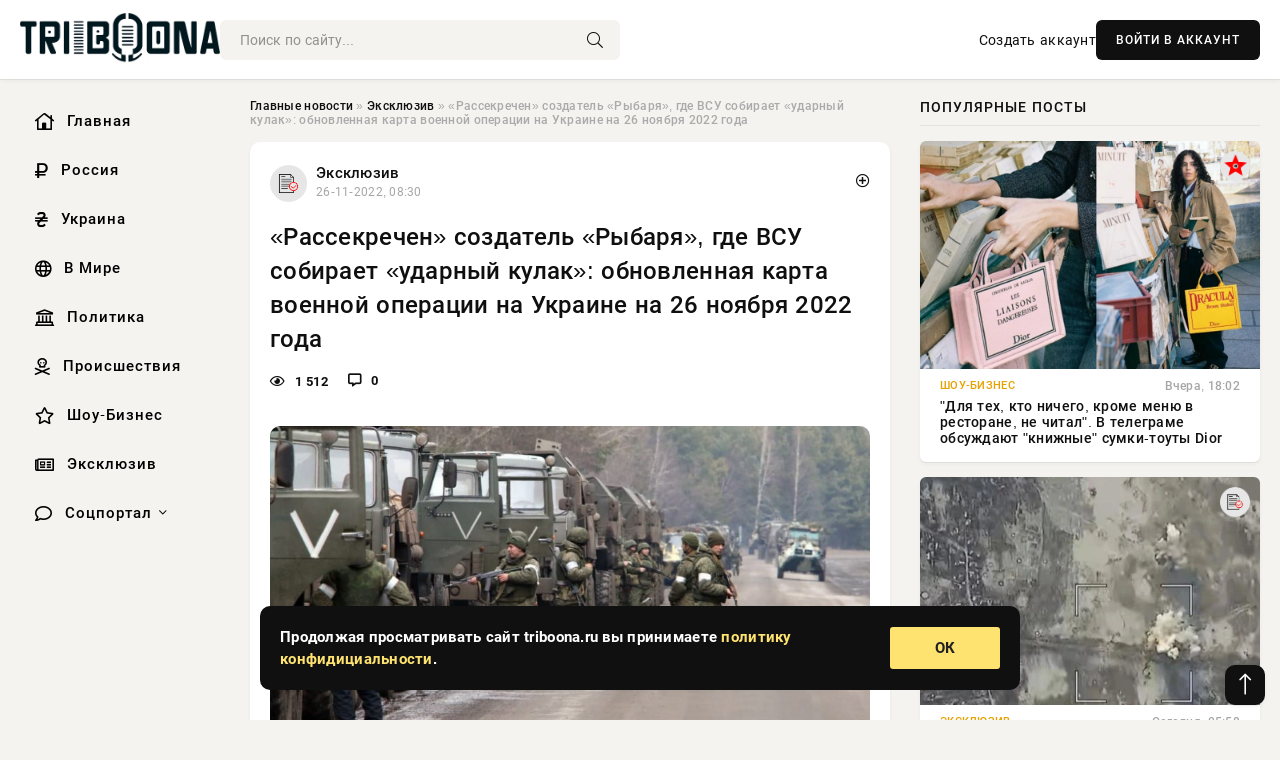

--- FILE ---
content_type: text/html; charset=utf-8
request_url: https://triboona.ru/exclusive/240391-rassekrechen-sozdatel-rybarja-gde-vsu-sobiraet-udarnyj-kulak-obnovlennaja-karta-voennoj-operacii-na-ukraine-na-26-nojabrja-2022-goda.html
body_size: 14186
content:
<!DOCTYPE html>
<html lang="ru">
   <head>
   <title>«Рассекречен» создатель «Рыбаря», где ВСУ собирает «ударный кулак»: обновленная карта военной операции на Украине на 26 ноября 2022 года » Информационно аналитический портал «Твоя Свободная трибуна»</title>
<meta charset="utf-8">
<meta name="description" content="Источник: https:ftimes.ruНапомним, что президент РФ Владимир Путин 24 февраля объявил о начале СВО, и назвал главными целями «демилитаризацию» и «денацификацию» Украины. Мы собрали все последние">
<meta name="keywords" content="Тысячи, ftimes, ruНапомним, президент, Владимир, Путин, февраля, объявил, начале, назвал, главными, целями, «демилитаризацию», https, «денацификацию», собрали, последние, новости, операции, также">
<link rel="canonical" href="https://triboona.ru/exclusive/240391-rassekrechen-sozdatel-rybarja-gde-vsu-sobiraet-udarnyj-kulak-obnovlennaja-karta-voennoj-operacii-na-ukraine-na-26-nojabrja-2022-goda.html">
<link rel="alternate" type="application/rss+xml" title="Информационно аналитический портал «Твоя Свободная трибуна» RSS" href="https://triboona.ru/rss.xml">
<link rel="preconnect" href="https://triboona.ru/" fetchpriority="high">
<meta property="twitter:title" content="«Рассекречен» создатель «Рыбаря», где ВСУ собирает «ударный кулак»: обновленная карта военной операции на Украине на 26 ноября 2022 года » Информационно аналитический портал «Твоя Свободная трибуна»">
<meta property="twitter:url" content="https://triboona.ru/exclusive/240391-rassekrechen-sozdatel-rybarja-gde-vsu-sobiraet-udarnyj-kulak-obnovlennaja-karta-voennoj-operacii-na-ukraine-na-26-nojabrja-2022-goda.html">
<meta property="twitter:card" content="summary_large_image">
<meta property="twitter:image" content="https://triboona.ru/uploads/posts/2022-11/1669440614-1vsrf-1-1-870x460.jpg">
<meta property="twitter:description" content="Источник: Напомним, что президент РФ Владимир Путин 24 февраля объявил о начале СВО, и назвал главными целями «демилитаризацию» и «денацификацию» Украины. Мы собрали все последние новости на 276-день операции, а также все самое важное о санкциях и других последствиях боевых действий. Тысячи">
<meta property="og:type" content="article">
<meta property="og:site_name" content="Информационно аналитический портал «Твоя Свободная трибуна»">
<meta property="og:title" content="«Рассекречен» создатель «Рыбаря», где ВСУ собирает «ударный кулак»: обновленная карта военной операции на Украине на 26 ноября 2022 года » Информационно аналитический портал «Твоя Свободная трибуна»">
<meta property="og:url" content="https://triboona.ru/exclusive/240391-rassekrechen-sozdatel-rybarja-gde-vsu-sobiraet-udarnyj-kulak-obnovlennaja-karta-voennoj-operacii-na-ukraine-na-26-nojabrja-2022-goda.html">
<meta property="og:image" content="https://triboona.ru/uploads/posts/2022-11/1669440614-1vsrf-1-1-870x460.jpg">
<meta property="og:description" content="Источник: Напомним, что президент РФ Владимир Путин 24 февраля объявил о начале СВО, и назвал главными целями «демилитаризацию» и «денацификацию» Украины. Мы собрали все последние новости на 276-день операции, а также все самое важное о санкциях и других последствиях боевых действий. Тысячи">

<script src="/engine/classes/min/index.php?g=general&amp;v=wwtts"></script>
<script src="/engine/classes/min/index.php?f=engine/classes/js/jqueryui.js,engine/classes/js/dle_js.js,engine/classes/fancybox/fancybox.js&amp;v=wwtts" defer></script>
<script type="application/ld+json">{"@context":"https://schema.org","@graph":[{"@type":"NewsArticle","@context":"https://schema.org/","publisher":{"@type":"Organization","name":"Информационно аналитический портал «Твоя Свободная трибуна»","logo":{"@type":"ImageObject","url":""}},"name":"«Рассекречен» создатель «Рыбаря», где ВСУ собирает «ударный кулак»: обновленная карта военной операции на Украине на 26 ноября 2022 года","headline":"«Рассекречен» создатель «Рыбаря», где ВСУ собирает «ударный кулак»: обновленная карта военной операции на Украине на 26 ноября 2022 года","mainEntityOfPage":{"@type":"WebPage","@id":"https://triboona.ru/exclusive/240391-rassekrechen-sozdatel-rybarja-gde-vsu-sobiraet-udarnyj-kulak-obnovlennaja-karta-voennoj-operacii-na-ukraine-na-26-nojabrja-2022-goda.html"},"datePublished":"2022-11-26T08:30:14+03:00","author":{"@type":"Person","name":"Юлия Воробьева","url":"https://triboona.ru/user/%D0%AE%D0%BB%D0%B8%D1%8F+%D0%92%D0%BE%D1%80%D0%BE%D0%B1%D1%8C%D0%B5%D0%B2%D0%B0/"},"image":["https://triboona.ru/uploads/posts/2022-11/1669440614-1vsrf-1-1-870x460.jpg","https://triboona.ru/uploads/posts/2022-11/1669440615-2full.jpg","https://triboona.ru/uploads/posts/2022-11/1669440616-3full.jpg","https://triboona.ru/uploads/posts/2022-11/1669440617-4756693815187941.png"],"description":"Источник: Напомним, что президент РФ Владимир Путин 24 февраля объявил о начале СВО, и назвал главными целями «демилитаризацию» и «денацификацию» Украины. Мы собрали все последние новости на 276-день операции, а также все самое важное о санкциях и других последствиях боевых действий. Тысячи"},{"@type":"BreadcrumbList","@context":"https://schema.org/","itemListElement":[{"@type":"ListItem","position":1,"item":{"@id":"https://triboona.ru/","name":"Главные новости"}},{"@type":"ListItem","position":2,"item":{"@id":"https://triboona.ru/exclusive/","name":"Эксклюзив"}},{"@type":"ListItem","position":3,"item":{"@id":"https://triboona.ru/exclusive/240391-rassekrechen-sozdatel-rybarja-gde-vsu-sobiraet-udarnyj-kulak-obnovlennaja-karta-voennoj-operacii-na-ukraine-na-26-nojabrja-2022-goda.html","name":"«Рассекречен» создатель «Рыбаря», где ВСУ собирает «ударный кулак»: обновленная карта военной операции на Украине на 26 ноября 2022 года"}}]}]}</script> 
      <meta name="viewport" content="width=device-width, initial-scale=1.0" />
      <meta name="msapplication-TileColor" content="#e6e6e6">   
      <meta name="theme-color" content="#101010"> 
      <link rel="preload" href="/templates/Default/css/common.css" as="style">
      <link rel="preload" href="/templates/Default/css/styles.css" as="style">
      <link rel="preload" href="/templates/Default/css/engine.css" as="style">
      <link rel="preload" href="/templates/Default/css/fontawesome.css" as="style">
      <link rel="preload" href="/templates/Default/webfonts/manrope-400.woff2" as="font" type="font/woff2" crossorigin>
      <link rel="preload" href="/templates/Default/webfonts/manrope-600.woff2" as="font" type="font/woff2" crossorigin>
      <link rel="preload" href="/templates/Default/webfonts/manrope-700.woff2" as="font" type="font/woff2" crossorigin>
      <link rel="preload" href="/templates/Default/webfonts/fa-light-300.woff2" as="font" type="font/woff2" crossorigin>
      <link href="/templates/Default/css/common.css" type="text/css" rel="stylesheet" />
      <link href="/templates/Default/css/styles.css" type="text/css" rel="stylesheet" />
      <link href="/templates/Default/css/engine.css" type="text/css" rel="stylesheet" /> 
      <link href="/templates/Default/css/fontawesome.css" type="text/css" rel="stylesheet" />
      <link rel="apple-touch-icon" sizes="256x256" href="/templates/Default/favicons/256x256.png">
      <link rel="apple-touch-icon" sizes="192x192" href="/templates/Default/favicons/192x192.png">
      <link rel="apple-touch-icon" sizes="180x180" href="/templates/Default/favicons/180x180.png">
      <link rel="apple-touch-icon" sizes="167x167" href="/templates/Default/favicons/167x167.png">
      <link rel="apple-touch-icon" sizes="152x152" href="/templates/Default/favicons/152x152.png">
      <link rel="apple-touch-icon" sizes="120x120" href="/templates/Default/favicons/120x120.png">
      <link rel="icon" type="image/png" href="/templates/Default/favicons/favicon.png">
      	<!-- Yandex.RTB -->
	<script>window.yaContextCb=window.yaContextCb||[]</script>
	<script src="https://yandex.ru/ads/system/context.js" async></script>
      <meta name="telderi" content="f276d21508be990673cae71f27cce232" />
   </head>
   <body>
      <div class="wrapper">
         <div class="wrapper-container wrapper-main">

            <header class="header d-flex ai-center vw100">
               <a href="/" class="logo" title="Информационно аналитический портал «Твоя Свободная трибуна»"><img src="/templates/Default/dleimages/logo.png" alt="Информационно аналитический портал «Твоя Свободная трибуна»"></a>
               <div class="header__search search-block flex-grow-1">
                  <form id="quicksearch" method="post">
                     <input type="hidden" name="do" value="search">
                     <input type="hidden" name="subaction" value="search">
                     <input class="search-block__input" id="story" name="story" placeholder="Поиск по сайту..." type="text" autocomplete="off">
                     <button class="search-block__btn" type="submit"><span class="fal fa-search"></span></button>
                  </form>
               </div>
               

               
               <a href="/?do=register" class="header__link">Создать аккаунт</a>
               <button class="header__btn-login js-show-login">ВОЙТИ В АККАУНТ</button>
               

               <button class="header__btn-menu d-none js-show-mobile-menu"><span class="fal fa-bars"></span></button>
            </header>

            <div class="content">
               <div class="cols">

                  <!-- MENU START -->
                  <aside class="col-side">
                     <ul class="side-nav js-this-in-mobile-menu">
                        <li><a href="/"><i class="far fa-home-lg"></i> Главная</a></li>
                        <li><a href="/russia/"><i class="far fa-ruble-sign"></i> Россия</a></li>
                        <li><a href="/ukraine/"><i class="far fa-hryvnia"></i> Украина</a></li>
                        <li><a href="/world/"><i class="far fa-globe"></i> В Мире</a></li>
                        <li><a href="/policy/"><i class="far fa-landmark"></i> Политика</a></li>
                        <li><a href="/incidents/"><i class="far fa-skull-crossbones"></i> Происшествия</a></li>
                        <li><a href="/show-business/"><i class="far fa-star"></i> Шоу-Бизнес</a></li>
                        <li><a href="/exclusive/"><i class="far fa-newspaper"></i> Эксклюзив</a></li>
                        <li class="submenu"><a href="/social/"><i class="far fa-comment"></i> Соцпортал</a>
                           <ul class="nav__list side-nav" style="position: unset !important">
                              <li class="nav__list-hidden"><a href="/social/goroskop/"><i class="far fa-planet-ringed"></i> Гороскопы</a></li>
                              <li class="nav__list-hidden"><a href="/social/primeti/"><i class="far fa-map-signs"></i> Приметы</a></li>
                              <li class="nav__list-hidden"><a href="/social/ezoterika/"><i class="far fa-sparkles"></i> Эзотерика</a></li>
                              <li class="nav__list-hidden"><a href="/social/prazdniki/"><i class="far fa-gift"></i> Праздники</a></li>
                              <li class="nav__list-hidden"><a href="/social/zdorove/"><i class="far fa-heart"></i> Здоровье</a></li>
                              <li class="nav__list-hidden"><a href="/social/psihologiya/"><i class="far fa-head-side-brain"></i> Психология</a></li>
                              <li class="nav__list-hidden"><a href="/social/dlya-zhenshchin/"><i class="far fa-venus-double"></i> Для женщин</a></li>
                              <li class="nav__list-hidden"><a href="/social/sad-ogorod/"><i class="far fa-seedling"></i> Сад-огород</a></li>
                           </ul>
                        </li>
                     </ul>
                  </aside>
                  <!-- MENU END -->
                  
                  <main class="col-main">
                    
                         
                        <div class="speedbar"><div class="over"><a href="https://triboona.ru/">Главные новости</a>  »  <a href="https://triboona.ru/exclusive/">Эксклюзив</a>  »  «Рассекречен» создатель «Рыбаря», где ВСУ собирает «ударный кулак»: обновленная карта военной операции на Украине на 26 ноября 2022 года</div></div>
                        

                     <div class="content-block d-grid" id="content-block">
                        

                        
                        <div class="short">
	<div class="info-block">
	   <div class="info-body">
		  <a href="https://triboona.ru/exclusive/" class="info-img" title="Эксклюзив"><img src="/uploads/icons/exclusive.png" alt="Эксклюзив"></a>
		  <div class="info-title"><a href="https://triboona.ru/exclusive/" class="author_name">Эксклюзив</a></div>
		  <div class="info-meta">
			 <time datetime="26-11-2022, 08:30" class="ago" title="26-11-2022, 08:30">26-11-2022, 08:30</time>
			 
		  </div>
	   </div>
        <div class="dosuga-post-head-mark">    
            <a href="#" class="js-show-login" title="Сохранить"><i class="far fa-plus-circle"></i></a>
                    
		</div> 
	</div>
	<div class="yz_short_body">
	   <h1 class="dn-short-t">«Рассекречен» создатель «Рыбаря», где ВСУ собирает «ударный кулак»: обновленная карта военной операции на Украине на 26 ноября 2022 года</h1>
	   <div class="content_top_met">
	   	  <div class="f_eye"><i class="far fa-eye"></i> 1 512</div>
		  <a id="dle-comm-link" href="#comment">
			 <div class="f_link"><i class="far fa-comment-alt"></i> 0</div>
		  </a>
		  <div class="f_info">
		  </div>
	   </div>
	   <div class="page__text full-text clearfix">
	   	  <div style="margin-bottom: 20px">
		 	 
		  </div>
		  <div align="center"><!--TBegin:https://triboona.ru/uploads/posts/2022-11/1669440614-1vsrf-1-1-870x460.jpg|--><a href="https://triboona.ru/uploads/posts/2022-11/1669440614-1vsrf-1-1-870x460.jpg" class="highslide" target="_blank"><img src="/uploads/posts/2022-11/thumbs/1669440614-1vsrf-1-1-870x460.jpg" style="max-width:100%;" alt=""></a><!--TEnd--></div><br><span class="img-copy-author">Источник: https://ftimes.ru</span><br>Напомним, что президент РФ Владимир Путин 24 февраля объявил о начале СВО, и назвал главными целями «демилитаризацию» и «денацификацию» Украины. Мы собрали все последние новости на 276-день операции, а также все самое важное о санкциях и других последствиях боевых действий.<br><br><br>Тысячи россиян следят за новостями аналитического Телеграм-канала «Рыбарь». Попытки раскрыть личность создателя ресурса были провальными, пока бывший офицер Михаил Звинчук не рассказал о том, как ему удалось собрать уникальную команду без единой копейки бюджетных денег.<br><br>Бойцы подразделений ВС РФ и военкоры передают с передовой самую свежую информацию о ситуации на фронтах.<br><br><h2>Обновленная новая карта боевых действий на Украине по данным на 26 ноября — Минобороны обновило новую карту боевых действий 26.11.2022</h2><br><div align="center"><!--TBegin:https://triboona.ru/uploads/posts/2022-11/1669440615-2full.jpg|--><a href="https://triboona.ru/uploads/posts/2022-11/1669440615-2full.jpg" class="highslide" target="_blank"><img src="/uploads/posts/2022-11/thumbs/1669440615-2full.jpg" style="max-width:100%;" alt=""></a><!--TEnd--></div><br><br><h2><div align="center"><!--TBegin:https://triboona.ru/uploads/posts/2022-11/1669440616-3full.jpg|--><a href="https://triboona.ru/uploads/posts/2022-11/1669440616-3full.jpg" class="highslide" target="_blank"><img src="/uploads/posts/2022-11/thumbs/1669440616-3full.jpg" style="max-width:100%;" alt=""></a><!--TEnd--></div></h2><br><h2>Карта военной операции сегодня, свежая карта боевых действий на Украине показывает как обстоит ситуация на всех участках фронта по данным на 26 ноября- Минобороны обновило новую карту боевых действий операции 26.11.2022 года</h2><br><div align="center"><!--TBegin:https://triboona.ru/uploads/posts/2022-11/1669440617-4756693815187941.png|--><a href="https://triboona.ru/uploads/posts/2022-11/1669440617-4756693815187941.png" class="highslide" target="_blank"><img src="/uploads/posts/2022-11/thumbs/1669440617-4756693815187941.png" style="max-width:100%;" alt=""></a><!--TEnd--></div><br><br><h2>Михаил Звинчук впервые рассказал о себе и своей работе. Как создавался Телеграм-канал «Рыбарь»…</h2>
		  <div style="margin-top: 20px">
		  	
		  </div>
	   </div>
	</div>
	<div class="page__tags d-flex">
	   
	</div>
	<div class="content_like">
	   <div class="df_like">
		  <a href="#" onclick="doRate('plus', '240391'); return false;" >
		  <i title="Мне нравится" class="far fa-thumbs-up"></i> <span><span data-likes-id="240391">0</span></span>
		  </a>
	   </div>
	   <div class="df_dlike">
		  <a href="#" onclick="doRate('minus', '240391'); return false;" >
		  <i title="Мне не нравится" class="far fa-thumbs-down"></i> <span><span data-dislikes-id="240391">0</span></span>
		  </a>
	   </div>
	</div>
	<div class="content_footer">
	   <script src="https://yastatic.net/share2/share.js"></script>
	   <div class="ya-share2" data-curtain data-shape="round" data-color-scheme="whiteblack" data-services="vkontakte,odnoklassniki,telegram,whatsapp"></div>
	   <div class="f_info">
		  <a href="javascript:AddComplaint('240391', 'news')"> 
		  <div class="more_jaloba">
			 <svg fill="none" width="15" height="15" stroke="currentColor" stroke-width="1.5" viewBox="0 0 24 24" xmlns="http://www.w3.org/2000/svg" aria-hidden="true">
				<path stroke-linecap="round" stroke-linejoin="round" d="M12 9v3.75m9-.75a9 9 0 11-18 0 9 9 0 0118 0zm-9 3.75h.008v.008H12v-.008z"></path>
			 </svg>
			 ЖАЛОБА
		  </div>
		  </a>
	   </div>
	</div>
 </div>
 <div class="page__comments sect__header">
	<div class="page__comments-header">
		<div class="page__comments-title">0 комментариев</div>
		<div class="page__comments-info">
			<span class="fal fa-exclamation-circle"></span>
			Обсудим?
		</div>
	
	</div>
	<!--dleaddcomments-->
	<!--dlecomments-->
 </div>
 <section class="sect">
	<div class="sect__header sect__title" style="font-weight: 500; font-size: 24px;">Смотрите также:</div>
	<div class="sect__content d-grid">
	   <div class="popular grid-item">
   <div class="popular__img img-responsive">
      <img loading="lazy" src="/uploads/posts/2022-11/thumbs/1669177814-1870x460.jpg" alt="Обновленная карта специальной военной операции на Украине 23 ноября 2022: Киев попытался устроить блэкаут в Крыму">
      <div class="item__category pi-center"><img src="/uploads/icons/exclusive.png"></div> 
   </div>
   <div class="meta_block">
      <div class="meta_block_cat">Эксклюзив</div>
      <time class="meta_block_date" datetime="23-11-2022, 07:30">23-11-2022, 07:30</time>   
   </div>
   <div class="popular__desc">
      <a class="popular__title expand-link" href="https://triboona.ru/exclusive/239919-obnovlennaja-karta-specialnoj-voennoj-operacii-na-ukraine-23-nojabrja-2022-kiev-popytalsja-ustroit-bljekaut-v-krymu.html">Обновленная карта специальной военной операции на Украине 23 ноября 2022: Киев попытался устроить блэкаут в Крыму</a>
   </div>
 </div><div class="popular grid-item">
   <div class="popular__img img-responsive">
      <img loading="lazy" src="/uploads/posts/2022-10/thumbs/1666759813-1870x460.jpg" alt="Обновленная карта боевых действий на Украине на 26 октября 2022 года">
      <div class="item__category pi-center"><img src="/uploads/icons/exclusive.png"></div> 
   </div>
   <div class="meta_block">
      <div class="meta_block_cat">Эксклюзив</div>
      <time class="meta_block_date" datetime="26-10-2022, 07:50">26-10-2022, 07:50</time>   
   </div>
   <div class="popular__desc">
      <a class="popular__title expand-link" href="https://triboona.ru/exclusive/234756-obnovlennaja-karta-boevyh-dejstvij-na-ukraine-na-26-oktjabrja-2022-goda.html">Обновленная карта боевых действий на Украине на 26 октября 2022 года</a>
   </div>
 </div><div class="popular grid-item">
   <div class="popular__img img-responsive">
      <img loading="lazy" src="/uploads/posts/2022-11/thumbs/1668317970-11-870x460.jpg" alt="Обновленная карта военной операции на Украине на 13 ноября 2022 года: ВС РФ развивают наступление на Угледар">
      <div class="item__category pi-center"><img src="/uploads/icons/exclusive.png"></div> 
   </div>
   <div class="meta_block">
      <div class="meta_block_cat">Эксклюзив</div>
      <time class="meta_block_date" datetime="13-11-2022, 08:39">13-11-2022, 08:39</time>   
   </div>
   <div class="popular__desc">
      <a class="popular__title expand-link" href="https://triboona.ru/exclusive/238125-obnovlennaja-karta-voennoj-operacii-na-ukraine-na-13-nojabrja-2022-goda-vs-rf-razvivajut-nastuplenie-na-ugledar.html">Обновленная карта военной операции на Украине на 13 ноября 2022 года: ВС РФ развивают наступление на Угледар</a>
   </div>
 </div><div class="popular grid-item">
   <div class="popular__img img-responsive">
      <img loading="lazy" src="/uploads/posts/2022-11/thumbs/1668747014-1870x460.jpg" alt="Обновленная карта специальной военной операции на Украине 18 ноября 2022 года: взрывы в центре Донецка">
      <div class="item__category pi-center"><img src="/uploads/icons/exclusive.png"></div> 
   </div>
   <div class="meta_block">
      <div class="meta_block_cat">Эксклюзив</div>
      <time class="meta_block_date" datetime="18-11-2022, 07:50">18-11-2022, 07:50</time>   
   </div>
   <div class="popular__desc">
      <a class="popular__title expand-link" href="https://triboona.ru/exclusive/239032-obnovlennaja-karta-specialnoj-voennoj-operacii-na-ukraine-18-nojabrja-2022-goda-vzryvy-v-centre-donecka.html">Обновленная карта специальной военной операции на Украине 18 ноября 2022 года: взрывы в центре Донецка</a>
   </div>
 </div><div class="popular grid-item">
   <div class="popular__img img-responsive">
      <img loading="lazy" src="/uploads/posts/2022-10/thumbs/1667193014-1870x460.jpg" alt="Обновленная карта боевых действий на Украине на 31 октября 2022 года: воздушная тревога по всей Украине, провокация с зерновой сделкой и мощное наступление ВС РФ на Угледар">
      <div class="item__category pi-center"><img src="/uploads/icons/exclusive.png"></div> 
   </div>
   <div class="meta_block">
      <div class="meta_block_cat">Эксклюзив</div>
      <time class="meta_block_date" datetime="31-10-2022, 08:10">31-10-2022, 08:10</time>   
   </div>
   <div class="popular__desc">
      <a class="popular__title expand-link" href="https://triboona.ru/exclusive/235750-obnovlennaja-karta-boevyh-dejstvij-na-ukraine-na-31-oktjabrja-2022-goda-vozdushnaja-trevoga-po-vsej-ukraine-provokacija-s-zernovoj-sdelkoj-i-moschnoe-nastuplenie-vs-rf-na-ugledar.html">Обновленная карта боевых действий на Украине на 31 октября 2022 года: воздушная тревога по всей Украине, провокация с зерновой сделкой и мощное наступление ВС РФ на Угледар</a>
   </div>
 </div><div class="popular grid-item">
   <div class="popular__img img-responsive">
      <img loading="lazy" src="/uploads/posts/2022-10/thumbs/1666254786-191db7f3759ad4bf09a699e0b421eab93-870x460.jpg" alt="Обновленная карта боевых действий на Украине на 20 октября 2022 года, Киев готовится разрушить плотину Каховской ГЭС">
      <div class="item__category pi-center"><img src="/uploads/icons/exclusive.png"></div> 
   </div>
   <div class="meta_block">
      <div class="meta_block_cat">Эксклюзив</div>
      <time class="meta_block_date" datetime="20-10-2022, 11:33">20-10-2022, 11:33</time>   
   </div>
   <div class="popular__desc">
      <a class="popular__title expand-link" href="https://triboona.ru/exclusive/233743-obnovlennaja-karta-boevyh-dejstvij-na-ukraine-na-20-oktjabrja-2022-goda-kiev-gotovitsja-razrushit-plotinu-kahovskoj-gjes.html">Обновленная карта боевых действий на Украине на 20 октября 2022 года, Киев готовится разрушить плотину Каховской ГЭС</a>
   </div>
 </div><div class="popular grid-item">
   <div class="popular__img img-responsive">
      <img loading="lazy" src="/uploads/posts/2022-11/thumbs/1669011636-11-870x460.jpg" alt="Обновленная карта специальной военной операции на Украине 21 ноября 2022: Киев раскручивает слухи о «решающем наступлении на Мелитополь и Крым»">
      <div class="item__category pi-center"><img src="/uploads/icons/exclusive.png"></div> 
   </div>
   <div class="meta_block">
      <div class="meta_block_cat">Эксклюзив</div>
      <time class="meta_block_date" datetime="21-11-2022, 09:20">21-11-2022, 09:20</time>   
   </div>
   <div class="popular__desc">
      <a class="popular__title expand-link" href="https://triboona.ru/exclusive/239548-obnovlennaja-karta-specialnoj-voennoj-operacii-na-ukraine-21-nojabrja-2022-kiev-raskruchivaet-sluhi-o-reshajuschem-nastuplenii-na-melitopol-i-krym.html">Обновленная карта специальной военной операции на Украине 21 ноября 2022: Киев раскручивает слухи о «решающем наступлении на Мелитополь и Крым»</a>
   </div>
 </div><div class="popular grid-item">
   <div class="popular__img img-responsive">
      <img loading="lazy" src="/uploads/posts/2022-11/thumbs/1668493232-1870x460.jpg" alt="Обновленная карта военной операции на Украине на 15 ноября 2022 года: мощные взрывы в Мелитополе">
      <div class="item__category pi-center"><img src="/uploads/icons/exclusive.png"></div> 
   </div>
   <div class="meta_block">
      <div class="meta_block_cat">Эксклюзив</div>
      <time class="meta_block_date" datetime="15-11-2022, 09:20">15-11-2022, 09:20</time>   
   </div>
   <div class="popular__desc">
      <a class="popular__title expand-link" href="https://triboona.ru/exclusive/238509-obnovlennaja-karta-voennoj-operacii-na-ukraine-na-15-nojabrja-2022-goda-moschnye-vzryvy-v-melitopole.html">Обновленная карта военной операции на Украине на 15 ноября 2022 года: мощные взрывы в Мелитополе</a>
   </div>
 </div><div class="popular grid-item">
   <div class="popular__img img-responsive">
      <img loading="lazy" src="/uploads/posts/2022-10/thumbs/1665979267-1870x460.jpg" alt="Обновленная карта боевых действий на Украине на 17 октября 2022 года, бушующее пламя в Николаеве и новый план ВСУ по захвату ЗАЭС пламя в Николаеве">
      <div class="item__category pi-center"><img src="/uploads/icons/exclusive.png"></div> 
   </div>
   <div class="meta_block">
      <div class="meta_block_cat">Эксклюзив</div>
      <time class="meta_block_date" datetime="17-10-2022, 07:01">17-10-2022, 07:01</time>   
   </div>
   <div class="popular__desc">
      <a class="popular__title expand-link" href="https://triboona.ru/exclusive/233135-obnovlennaja-karta-boevyh-dejstvij-na-ukraine-na-17-oktjabrja-2022-goda-bushujuschee-plamja-v-nikolaeve-i-novyj-plan-vsu-po-zahvatu-zajes-plamja-v-nikolaeve.html">Обновленная карта боевых действий на Украине на 17 октября 2022 года, бушующее пламя в Николаеве и новый план ВСУ по захвату ЗАЭС пламя в Николаеве</a>
   </div>
 </div><div class="popular grid-item">
   <div class="popular__img img-responsive">
      <img loading="lazy" src="/uploads/posts/2022-09/thumbs/1664419815-1870x460.jpg" alt="Обновленная карта боевых действий на Украине на 29 сентября 2022 года, союзные войска оставили Купянск">
      <div class="item__category pi-center"><img src="/uploads/icons/exclusive.png"></div> 
   </div>
   <div class="meta_block">
      <div class="meta_block_cat">Эксклюзив</div>
      <time class="meta_block_date" datetime="29-09-2022, 05:50">29-09-2022, 05:50</time>   
   </div>
   <div class="popular__desc">
      <a class="popular__title expand-link" href="https://triboona.ru/exclusive/229956-obnovlennaja-karta-boevyh-dejstvij-na-ukraine-na-29-sentjabrja-2022-goda-sojuznye-vojska-ostavili-kupjansk.html">Обновленная карта боевых действий на Украине на 29 сентября 2022 года, союзные войска оставили Купянск</a>
   </div>
 </div><div class="popular grid-item">
   <div class="popular__img img-responsive">
      <img loading="lazy" src="/uploads/posts/2022-11/thumbs/1669361451-1870x460.jpg" alt="Военная спецоперация на Украине 25 ноября 2022 года: обновленная карта, «клещи» под Бахмутом">
      <div class="item__category pi-center"><img src="/uploads/icons/exclusive.png"></div> 
   </div>
   <div class="meta_block">
      <div class="meta_block_cat">Эксклюзив</div>
      <time class="meta_block_date" datetime="25-11-2022, 10:30">25-11-2022, 10:30</time>   
   </div>
   <div class="popular__desc">
      <a class="popular__title expand-link" href="https://triboona.ru/exclusive/240245-voennaja-specoperacija-na-ukraine-25-nojabrja-2022-goda-obnovlennaja-karta-kleschi-pod-bahmutom.html">Военная спецоперация на Украине 25 ноября 2022 года: обновленная карта, «клещи» под Бахмутом</a>
   </div>
 </div><div class="popular grid-item">
   <div class="popular__img img-responsive">
      <img loading="lazy" src="/uploads/posts/2022-10/thumbs/1665376261-1870x460.jpg" alt="Обновленная карта боевых действий на Украине на 10 октября 2022 года">
      <div class="item__category pi-center"><img src="/uploads/icons/exclusive.png"></div> 
   </div>
   <div class="meta_block">
      <div class="meta_block_cat">Эксклюзив</div>
      <time class="meta_block_date" datetime="10-10-2022, 07:31">10-10-2022, 07:31</time>   
   </div>
   <div class="popular__desc">
      <a class="popular__title expand-link" href="https://triboona.ru/exclusive/231919-obnovlennaja-karta-boevyh-dejstvij-na-ukraine-na-10-oktjabrja-2022-goda.html">Обновленная карта боевых действий на Украине на 10 октября 2022 года</a>
   </div>
 </div>
	</div>
 </section>

                        

                     </div>
                  </main>

                  <aside class="col-side">

                     <div class="side-block">
                        <div class="side-block__title">Популярные посты</div>
                        <div class="side-block__content">
                        <div class="popular grid-item">
   <div class="popular__img img-responsive">
      <img loading="lazy" src="/uploads/posts/2026-01/thumbs/1768491321-1original.webp" alt="&quot;Для тех, кто ничего, кроме меню в ресторане, не читал&quot;. В телеграме обсуждают &quot;книжные&quot; сумки-тоуты Dior">
      <div class="item__category pi-center"><img src="/uploads/icons/show-business.png"></div> 
   </div>
   <div class="meta_block">
      <div class="meta_block_cat">Шоу-Бизнес</div>
      <time class="meta_block_date" datetime="Вчера, 18:02">Вчера, 18:02</time>   
   </div>
   <div class="popular__desc">
      <a class="popular__title expand-link" href="https://triboona.ru/show-business/401475-dlja-teh-kto-nichego-krome-menju-v-restorane-ne-chital-v-telegrame-obsuzhdajut-knizhnye-sumki-touty-dior.html">&quot;Для тех, кто ничего, кроме меню в ресторане, не читал&quot;. В телеграме обсуждают &quot;книжные&quot; сумки-тоуты Dior</a>
   </div>
 </div><div class="popular grid-item">
   <div class="popular__img img-responsive">
      <img loading="lazy" src="/uploads/posts/2026-01/1768536012-19789.webp" alt="В Киеве признали провал контрнаступления ВСУ в Купянске: что сегодня происходит в городе? Свежие новости на 16.01.2026">
      <div class="item__category pi-center"><img src="/uploads/icons/exclusive.png"></div> 
   </div>
   <div class="meta_block">
      <div class="meta_block_cat">Эксклюзив</div>
      <time class="meta_block_date" datetime="Сегодня, 05:58">Сегодня, 05:58</time>   
   </div>
   <div class="popular__desc">
      <a class="popular__title expand-link" href="https://triboona.ru/exclusive/401482-v-kieve-priznali-proval-kontrnastuplenija-vsu-v-kupjanske-chto-segodnja-proishodit-v-gorode-svezhie-novosti-na-16012026.html">В Киеве признали провал контрнаступления ВСУ в Купянске: что сегодня происходит в городе? Свежие новости на 16.01.2026</a>
   </div>
 </div><div class="popular grid-item">
   <div class="popular__img img-responsive">
      <img loading="lazy" src="/uploads/posts/2026-01/thumbs/1768395652-1original.webp" alt="&quot;Бегство от одиночества и бедности&quot;. Валерия Гай Германика, дочь которой вышла замуж в 17 лет, высказалась против ранних браков">
      <div class="item__category pi-center"><img src="/uploads/icons/show-business.png"></div> 
   </div>
   <div class="meta_block">
      <div class="meta_block_cat">Шоу-Бизнес</div>
      <time class="meta_block_date" datetime="14-01-2026, 15:31">14-01-2026, 15:31</time>   
   </div>
   <div class="popular__desc">
      <a class="popular__title expand-link" href="https://triboona.ru/show-business/401425-begstvo-ot-odinochestva-i-bednosti-valerija-gaj-germanika-doch-kotoroj-vyshla-zamuzh-v-17-let-vyskazalas-protiv-rannih-brakov.html">&quot;Бегство от одиночества и бедности&quot;. Валерия Гай Германика, дочь которой вышла замуж в 17 лет, высказалась против ранних браков</a>
   </div>
 </div><div class="popular grid-item">
   <div class="popular__img img-responsive">
      <img loading="lazy" src="/uploads/posts/2026-01/thumbs/1768424426-1original.webp" alt="Рената Литвинова опубликовала новые фото с дочерью">
      <div class="item__category pi-center"><img src="/uploads/icons/show-business.png"></div> 
   </div>
   <div class="meta_block">
      <div class="meta_block_cat">Шоу-Бизнес</div>
      <time class="meta_block_date" datetime="14-01-2026, 22:37">14-01-2026, 22:37</time>   
   </div>
   <div class="popular__desc">
      <a class="popular__title expand-link" href="https://triboona.ru/show-business/401437-renata-litvinova-opublikovala-novye-foto-s-docherju.html">Рената Литвинова опубликовала новые фото с дочерью</a>
   </div>
 </div>                           
                        </div>
                     </div>
                     <div class="side-block">
                        <div class="side-block__title">Выбор редакции</div>
                        <div class="side-block__content">
                        <div class="int d-flex ai-center">
    <div class="int__img img-fit-cover">
       <img loading="lazy" src="/uploads/posts/2026-01/thumbs/1768545909-1original.webp" alt="Концерты Ларисы Долиной отменяют на фоне скандала с квартирой">
    </div>
    <div class="int__desc flex-grow-1">
       <a class="int__title expand-link" href="https://triboona.ru/show-business/401492-koncerty-larisy-dolinoj-otmenjajut-na-fone-skandala-s-kvartiroj.html">
          <div class="line-clamp">Концерты Ларисы Долиной отменяют на фоне скандала с квартирой</div>
       </a>
    </div>
 </div><div class="int d-flex ai-center">
    <div class="int__img img-fit-cover">
       <img loading="lazy" src="/uploads/posts/2026-01/thumbs/1768406447-1original.webp" alt="Жизель Бундхен показала новые фото с мужем на фоне критики из-за мезальянса">
    </div>
    <div class="int__desc flex-grow-1">
       <a class="int__title expand-link" href="https://triboona.ru/show-business/401431-zhizel-bundhen-pokazala-novye-foto-s-muzhem-na-fone-kritiki-iz-za-mezaljansa.html">
          <div class="line-clamp">Жизель Бундхен показала новые фото с мужем на фоне критики из-за мезальянса</div>
       </a>
    </div>
 </div><div class="int d-flex ai-center">
    <div class="int__img img-fit-cover">
       <img loading="lazy" src="/uploads/posts/2026-01/thumbs/1768466710-1xl.webp" alt="За скандалом вокруг китайского посольства в Лондоне проглядывается тайная игра США">
    </div>
    <div class="int__desc flex-grow-1">
       <a class="int__title expand-link" href="https://triboona.ru/policy/401456-za-skandalom-vokrug-kitajskogo-posolstva-v-londone-progljadyvaetsja-tajnaja-igra-ssha.html">
          <div class="line-clamp">За скандалом вокруг китайского посольства в Лондоне проглядывается тайная игра США</div>
       </a>
    </div>
 </div><div class="int d-flex ai-center">
    <div class="int__img img-fit-cover">
       <img loading="lazy" src="/uploads/posts/2026-01/thumbs/1768494005-1original.webp" alt="Вертолёты, шубы и модные русские: как Елена Перминова с бойфрендом, Оксана Самойлова, Александр Рогов и Ксения Шипилова отдыхают в Куршевеле">
    </div>
    <div class="int__desc flex-grow-1">
       <a class="int__title expand-link" href="https://triboona.ru/show-business/401476-vertolety-shuby-i-modnye-russkie-kak-elena-perminova-s-bojfrendom-oksana-samojlova-aleksandr-rogov-i-ksenija-shipilova-otdyhajut-v-kurshevele.html">
          <div class="line-clamp">Вертолёты, шубы и модные русские: как Елена Перминова с бойфрендом, Оксана Самойлова, Александр Рогов и Ксения Шипилова отдыхают в Куршевеле</div>
       </a>
    </div>
 </div>  
                        </div>
                     </div>

                     <!--814a5398--><!--814a5398--><!--36203d9a--><!--36203d9a-->

                     <div class="side-block side-block--sticky hm">
                        
                     </div>

                  </aside>

               </div>
               <!-- END COLS -->
            </div>

         <!-- FOOTER START -->
         <footer class="footer d-flex ai-center vw100">
            <div class="footer__copyright">
               <a href="/o-proekte.html" rel="nofollow">О проекте</a>
               <a href="/redakcija.html" rel="nofollow">Редакция</a>
               <a href="/politika-konfidencialnosti.html" rel="nofollow">Политика конфиденциальности</a>
               <a href="/kontakty.html" rel="nofollow">Реклама</a> 
               <a href="/kontakty.html" rel="nofollow">Контакты</a>
            </div>
            <div class="footer__text icon-at-left" style="line-height: 20px;">
               Использование любых материалов, размещённых на сайте, разрешается при условии активной ссылки на наш сайт.
               При копировании материалов для интернет-изданий – обязательна прямая открытая для поисковых систем гиперссылка. Ссылка должна быть размещена в независимости от полного либо частичного использования материалов. Гиперссылка (для интернет- изданий) – должна быть размещена в подзаголовке или в первом абзаце материала.
               Все материалы, содержащиеся на веб-сайте triboona.ru, защищены законом об авторском праве. Фотографии и прочие материалы являются собственностью их авторов и представлены исключительно для некоммерческого использования и ознакомления , если не указано иное. Несанкционированное использование таких материалов может нарушать закон об авторском праве, торговой марке и другие законы.

               <div style="margin-top: 20px;">
                  <p>
                     <span style="font-size:12px">* В России признаны иноагентами: Киселёв Евгений Алекссевич, WWF, Белый Руслан Викторович, Анатолий Белый (Вайсман), Касьянов Михаил Михайлович, Бер Илья Леонидович, Троянова Яна Александровна, Галкин Максим Александрович, Макаревич Андрей Вадимович, Шац Михаил Григорьевич, Гордон Дмитрий Ильич, Лазарева Татьяна Юрьевна, Чичваркин Евгений Александрович, Ходорковский Михаил Борисович, Каспаров Гарри Кимович, Моргенштерн Алишер Тагирович (Алишер Валеев), Невзоров Александр Глебович, Венедиктов Алексей Алексеевич, Дудь Юрий Александрович, Фейгин Марк Захарович, Киселев Евгений Алексеевич, Шендерович Виктор Анатольевич, Гребенщиков Борис Борисович, Максакова-Игенбергс Мария Петровна, Слепаков Семен Сергеевич, Покровский Максим Сергеевич, Варламов Илья Александрович, Рамазанова Земфира Талгатовна, Прусикин Илья Владимирович, Смольянинов Артур Сергеевич, Федоров Мирон Янович (Oxxxymiron), Алексеев Иван Александрович (Noize MC), Дремин Иван Тимофеевич (Face), Гырдымова Елизавета Андреевна (Монеточка), Игорь(Егор) Михайлович Бортник (Лёва Би-2).</span>
                  </p>
                  <br />
                  <p>
                     <span style="font-size:12px">* Экстремисты и террористы, запрещенные в РФ:&nbsp;Meta (Facebook и Instagram),&nbsp;</span>Русский добровольческий корпус (РДК),&nbsp;<span style="font-size:12px">Правый сектор, Украинская повстанческая армия (УПА), ИГИЛ, полк Азов, Джебхат ан-Нусра, Национал-Большевистская партия (НБП), Аль-Каида, УНА-УНСО, Талибан, Меджлис крымско-татарского народа, Свидетели Иеговы, Мизантропик Дивижн, Братство, Артподготовка, Тризуб им. Степана Бандеры, НСО, Славянский союз, Формат-18, Хизб ут-Тахрир, Исламская партия Туркестана, Хайят Тахрир аш-Шам, Таухид валь-Джихад, АУЕ, Братья мусульмане, Колумбайн, Навальный, К. Буданов.</span>
                  </p>
                  <br />
                  <p>
                     <span style="font-size:12px">* СМИ — иностранные агенты: Телеканал «Дождь», Медуза, Голос Америки, Idel. Реалии, Кавказ. Реалии, Крым. Реалии, ТК&nbsp;Настоящее Время, The Insider,&nbsp;</span>Deutsche&nbsp;Welle,&nbsp;<span style="font-size:12px">Проект, Azatliq Radiosi, «Радио Свободная Европа/Радио Свобода» (PCE/PC), Сибирь. Реалии, Фактограф, Север. Реалии, MEDIUM-ORIENT, Bellingcat, Пономарев Л. А., Савицкая Л.А., Маркелов С.Е., Камалягин Д.Н., Апахончич Д.А.,&nbsp;Толоконникова Н.А., Гельман М.А., Шендерович В.А., Верзилов П.Ю., Баданин Р.С., Гордон.</span>
                  </p>
                  <br />
                  <p>
                     <span style="font-size:12px">* Организации — иностранные агенты: Альянс Врачей, Агора, Голос, Гражданское содействие, Династия (фонд), За&nbsp;права человека, Комитет против пыток, Левада-Центр, Мемориал, Молодая Карелия, Московская школа гражданского просвещения, Пермь-36, Ракурс, Русь Сидящая, Сахаровский центр, Сибирский экологический центр, ИАЦ Сова, Союз комитетов солдатских матерей России, Фонд борьбы с&nbsp;коррупцией (ФБК), Фонд защиты гласности, Фонд свободы информации, Центр «Насилию.нет», Центр защиты прав СМИ, Transparency International.</span>
                  </p>
               </div>

               <p class="copyright mb-0" style="margin-top: 20px;">Copyright &copy; 2026, Информационно аналитический портал «Твоя Свободная трибуна». Все права защищены.</p>
               <div class="adult_foot">18+</div>
            </div>
         </footer>
         <!-- FOOTER END -->

         </div>
         <!-- END WRAPPER-MAIN -->
      </div>
      <!-- END WRAPPER -->
      
      <script>
<!--
var dle_root       = '/';
var dle_admin      = '';
var dle_login_hash = '48ded4d5bf31078fbc523a58a49bc6f768cb5293';
var dle_group      = 5;
var dle_link_type  = 1;
var dle_skin       = 'Default';
var dle_wysiwyg    = 0;
var dle_min_search = '4';
var dle_act_lang   = ["Подтвердить", "Отмена", "Вставить", "Отмена", "Сохранить", "Удалить", "Загрузка. Пожалуйста, подождите..."];
var menu_short     = 'Быстрое редактирование';
var menu_full      = 'Полное редактирование';
var menu_profile   = 'Просмотр профиля';
var menu_send      = 'Отправить сообщение';
var menu_uedit     = 'Админцентр';
var dle_info       = 'Информация';
var dle_confirm    = 'Подтверждение';
var dle_prompt     = 'Ввод информации';
var dle_req_field  = ["Заполните поле с именем", "Заполните поле с сообщением", "Заполните поле с темой сообщения"];
var dle_del_agree  = 'Вы действительно хотите удалить? Данное действие невозможно будет отменить';
var dle_spam_agree = 'Вы действительно хотите отметить пользователя как спамера? Это приведёт к удалению всех его комментариев';
var dle_c_title    = 'Отправка жалобы';
var dle_complaint  = 'Укажите текст Вашей жалобы для администрации:';
var dle_mail       = 'Ваш e-mail:';
var dle_big_text   = 'Выделен слишком большой участок текста.';
var dle_orfo_title = 'Укажите комментарий для администрации к найденной ошибке на странице:';
var dle_p_send     = 'Отправить';
var dle_p_send_ok  = 'Уведомление успешно отправлено';
var dle_save_ok    = 'Изменения успешно сохранены. Обновить страницу?';
var dle_reply_title= 'Ответ на комментарий';
var dle_tree_comm  = '0';
var dle_del_news   = 'Удалить статью';
var dle_sub_agree  = 'Вы действительно хотите подписаться на комментарии к данной публикации?';
var dle_unsub_agree  = 'Вы действительно хотите отписаться от комментариев к данной публикации?';
var dle_captcha_type  = '0';
var dle_share_interesting  = ["Поделиться ссылкой на выделенный текст", "Twitter", "Facebook", "Вконтакте", "Прямая ссылка:", "Нажмите правой клавишей мыши и выберите «Копировать ссылку»"];
var DLEPlayerLang     = {prev: 'Предыдущий',next: 'Следующий',play: 'Воспроизвести',pause: 'Пауза',mute: 'Выключить звук', unmute: 'Включить звук', settings: 'Настройки', enterFullscreen: 'На полный экран', exitFullscreen: 'Выключить полноэкранный режим', speed: 'Скорость', normal: 'Обычная', quality: 'Качество', pip: 'Режим PiP'};
var DLEGalleryLang    = {CLOSE: 'Закрыть (Esc)', NEXT: 'Следующее изображение', PREV: 'Предыдущее изображение', ERROR: 'Внимание! Обнаружена ошибка', IMAGE_ERROR: 'Не удалось загрузить изображение', TOGGLE_SLIDESHOW: 'Просмотр слайдшоу',TOGGLE_FULLSCREEN: 'Полноэкранный режим', TOGGLE_THUMBS: 'Включить / Выключить уменьшенные копии', ITERATEZOOM: 'Увеличить / Уменьшить', DOWNLOAD: 'Скачать изображение' };
var DLEGalleryMode    = 1;
var DLELazyMode       = 0;
var allow_dle_delete_news   = false;

jQuery(function($){
					setTimeout(function() {
						$.get(dle_root + "engine/ajax/controller.php?mod=adminfunction", { 'id': '240391', action: 'newsread', user_hash: dle_login_hash });
					}, 5000);
});
//-->
</script>
      

<div class="login login--not-logged d-none">
   <div class="login__header d-flex jc-space-between ai-center">
      <div class="login__title stretch-free-width ws-nowrap">Войти <a href="/?do=register">Регистрация</a></div>
      <div class="login__close"><span class="fal fa-times"></span></div>
   </div>
   <form method="post">
      <div class="login__content">
         <div class="login__row">
            <div class="login__caption">E-mail:</div>
            <div class="login__input"><input type="text" name="login_name" id="login_name" placeholder="Ваш e-mail"></div>
            <span class="fal fa-at"></span>
         </div>
         <div class="login__row">
            <div class="login__caption">Пароль: <a href="/?do=lostpassword">Забыли пароль?</a></div>
            <div class="login__input"><input type="password" name="login_password" id="login_password" placeholder="Ваш пароль"></div>
            <span class="fal fa-lock"></span>
         </div>
         <label class="login__row checkbox" for="login_not_save">
         <input type="checkbox" name="login_not_save" id="login_not_save" value="1">
         <span>Не запоминать меня</span>
         </label>
         <div class="login__row">
            <button onclick="submit();" type="submit" title="Вход">Войти на сайт</button>
            <input name="login" type="hidden" id="login" value="submit">
         </div>
      </div>
      <div class="login__social">
         <div class="login__social-caption">Или войти через</div>
         <div class="login__social-btns">
            <a href="" rel="nofollow" target="_blank"><img loading="lazy" src="/templates/Default/dleimages/vk.svg" alt></a>
            <a href="" rel="nofollow" target="_blank"><img loading="lazy" src="/templates/Default/dleimages/ok.svg" alt></a>
            <a href="" rel="nofollow" target="_blank"><img loading="lazy" src="/templates/Default/dleimages/mail.svg" alt></a>
            <a href="" rel="nofollow" target="_blank"><img loading="lazy" src="/templates/Default/dleimages/yandex.svg" alt></a>
         </div>
      </div>
   </form>
</div>

      <div id="scrolltop" style="display: block;"><span class="fal fa-long-arrow-up"></span></div>
      <div class="message-alert">
         <div class="message-alert-in">
            <div class="message-alert-desc">
               <div class="message-alert-text">Продолжая просматривать сайт triboona.ru вы принимаете <a href="/politika-konfidencialnosti.html">политику конфидициальности</a>.</div>
            </div>
            <div class="message-alert-btns">
               <div class="message-btn message-btn-yes">ОК</div>
            </div>
         </div>
      </div>

      <script src="/templates/Default/js/libs.js"></script>

      
      
      <!-- Yandex.Metrika counter -->
<script type="text/javascript" >
   (function(m,e,t,r,i,k,a){m[i]=m[i]||function(){(m[i].a=m[i].a||[]).push(arguments)};
   m[i].l=1*new Date();
   for (var j = 0; j < document.scripts.length; j++) {if (document.scripts[j].src === r) { return; }}
   k=e.createElement(t),a=e.getElementsByTagName(t)[0],k.async=1,k.src=r,a.parentNode.insertBefore(k,a)})
   (window, document, "script", "https://mc.yandex.ru/metrika/tag.js", "ym");

   ym(45019372, "init", {
        clickmap:true,
        trackLinks:true,
        accurateTrackBounce:true
   });
</script>
<noscript><div><img src="https://mc.yandex.ru/watch/45019372" style="position:absolute; left:-9999px;" alt="" /></div></noscript>
<!-- /Yandex.Metrika counter -->

   <script defer src="https://static.cloudflareinsights.com/beacon.min.js/vcd15cbe7772f49c399c6a5babf22c1241717689176015" integrity="sha512-ZpsOmlRQV6y907TI0dKBHq9Md29nnaEIPlkf84rnaERnq6zvWvPUqr2ft8M1aS28oN72PdrCzSjY4U6VaAw1EQ==" data-cf-beacon='{"version":"2024.11.0","token":"302b8ea61b8d4abd920e8b3bbdb1901a","r":1,"server_timing":{"name":{"cfCacheStatus":true,"cfEdge":true,"cfExtPri":true,"cfL4":true,"cfOrigin":true,"cfSpeedBrain":true},"location_startswith":null}}' crossorigin="anonymous"></script>
</body>
</html>